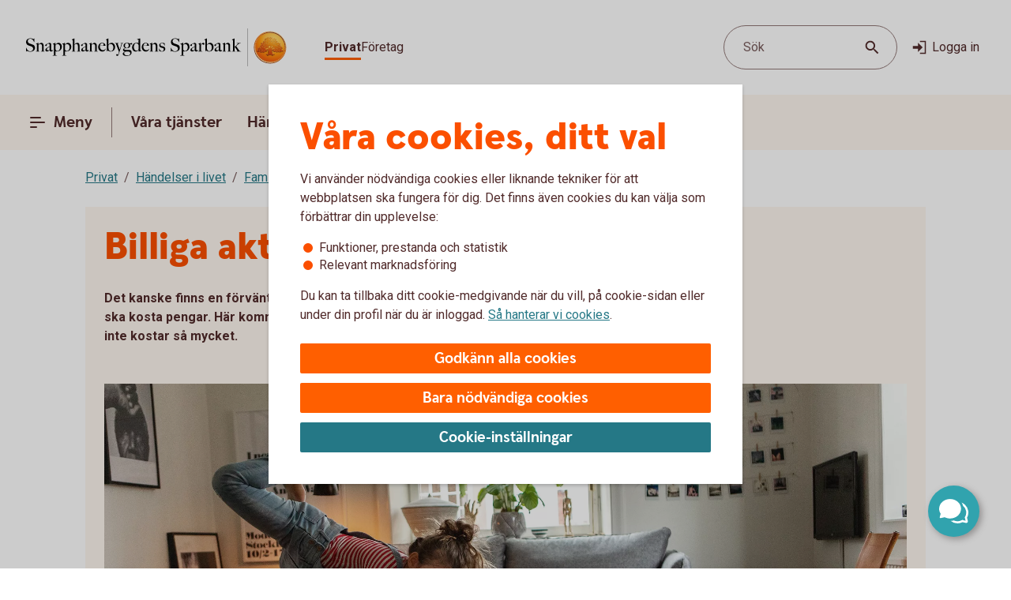

--- FILE ---
content_type: text/css;charset=utf-8
request_url: https://www.snapphanebygdenssparbank.se/etc.clientlibs/wcms/components/atoms/icons/breadcrumb.lc-4684e7326308394eca49cf80e3de2a86-lc.min.css
body_size: -453
content:
icon-breadcrumb{-webkit-border-radius:24px;-moz-border-radius:24px;border-radius:24px}
icon-breadcrumb svg{height:24px;width:33px}
icon-breadcrumb:hover{cursor:pointer;background:var(--overlay-regularLow)}
icon-breadcrumb:active{background:var(--overlay-regularHigh)}
icon-breadcrumb:focus-visible{outline:2px solid var(--line-tabFocus);outline-offset:2px}

--- FILE ---
content_type: text/css
request_url: https://www.snapphanebygdenssparbank.se/etc.clientlibs/wcms/clientlibs/external/virtual-assistant/resources/assets/styles/va-shared-styles.css?v3
body_size: 10173
content:
.va-chatbox-root {
  --ui-color-alert-red: #c5131c;
  --ui-color-alert-red-tint: #f9ded3;
  --ui-color-alert-green: #51971b;
  --ui-color-alert-green-tint: #f2f7eb;
  --ui-color-alert-yellow: #f9ce22;
  --ui-color-alert-yellow-tint: #fff3d5;
  --ui-color-alert-blue: #4572c0;
  --ui-color-alert-blue-tint: #e8eff9;
  --ui-font-family-subtitlemedium: RobotoMedium, Helvetica, Arial, sans-serif;
  --ui-font-family-subtitlebold: RobotoBold, Helvetica, Arial, sans-serif;
  --ui-font-family-headlinebold: Swedbank Headline, Helvetica, Arial, sans-serif;
  --ui-font-family-headlineblack: Swedbank Headline, Helvetica, Arial, sans-serif;
  --ui-font-family-body: RobotoRegular, Helvetica, Arial, sans-serif;
  --ui-font-display-large-size: var(--ui-56px);
  --ui-font-display-large-line-height: var(--ui-64px);
  --ui-font-display-large-weight: var(--ui-font-weight-regular);
  --ui-font-display-large: var(--ui-font-display-large-weight) var(--ui-font-display-large-size) /
    var(--ui-font-display-large-line-height) var(--ui-font-family-headlineblack);
  --ui-font-display-medium-size: var(--ui-48px);
  --ui-font-display-medium-line-height: var(--ui-56px);
  --ui-font-display-medium-weight: var(--ui-font-weight-regular);
  --ui-font-display-medium: var(--ui-font-display-medium-weight) var(--ui-font-display-medium-size) /
    var(--ui-font-display-medium-line-height) var(--ui-font-family-headlineblack);
  --ui-font-display-small-size: var(--ui-40px);
  --ui-font-display-small-line-height: var(--ui-48px);
  --ui-font-display-small-weight: var(--ui-font-weight-regular);
  --ui-font-display-small: var(--ui-font-display-small-weight) var(--ui-font-display-small-size) /
    var(--ui-font-display-small-line-height) var(--ui-font-family-headlineblack);
  --ui-font-headline-large-size: var(--ui-32px);
  --ui-font-headline-large-line-height: var(--ui-40px);
  --ui-font-headline-large-weight: var(--ui-font-weight-regular);
  --ui-font-headline-large: var(--ui-font-headline-large-weight) var(--ui-font-headline-large-size) /
    var(--ui-font-headline-large-line-height) var(--ui-font-family-headlineblack);
  --ui-font-headline-medium-size: var(--ui-24px);
  --ui-font-headline-medium-line-height: var(--ui-32px);
  --ui-font-headline-medium-weight: var(--ui-font-weight-regular);
  --ui-font-headline-medium: var(--ui-font-headline-medium-weight) var(--ui-font-headline-medium-size) /
    var(--ui-font-headline-medium-line-height) var(--ui-font-family-headlineblack);
  --ui-font-headline-small-size: var(--ui-20px);
  --ui-font-headline-small-line-height: var(--ui-28px);
  --ui-font-headline-small-weight: var(--ui-font-weight-regular);
  --ui-font-headline-small: var(--ui-font-headline-small-weight) var(--ui-font-headline-small-size) /
    var(--ui-font-headline-small-line-height) var(--ui-font-family-headlineblack);
  --ui-font-title-large-size: var(--ui-24px);
  --ui-font-title-large-line-height: var(--ui-32px);
  --ui-font-title-large-weight: var(--ui-font-weight-regular);
  --ui-font-title-large: var(--ui-font-title-large-weight) var(--ui-font-title-large-size) /
    var(--ui-font-title-large-line-height) var(--ui-font-family-headlinebold);
  --ui-font-title-medium-size: var(--ui-20px);
  --ui-font-title-medium-line-height: var(--ui-28px);
  --ui-font-title-medium-weight: var(--ui-font-weight-regular);
  --ui-font-title-medium: var(--ui-font-title-medium-weight) var(--ui-font-title-medium-size) /
    var(--ui-font-title-medium-line-height) var(--ui-font-family-headlinebold);
  --ui-font-body-large-size: var(--ui-16px);
  --ui-font-body-large-line-height: var(--ui-24px);
  --ui-font-body-large-weight: var(--ui-font-weight-regular);
  --ui-font-body-large: normal var(--ui-font-body-large-size) / var(--ui-font-body-large-line-height)
  var(--ui-font-family-body);
  --ui-font-body-medium-size: var(--ui-14px);
  --ui-font-body-medium-line-height: var(--ui-22px);
  --ui-font-body-medium-weight: var(--ui-font-weight-regular);
  --ui-font-body-medium: var(--ui-font-body-medium-weight) var(--ui-font-body-medium-size) /
    var(--ui-font-body-medium-line-height) var(--ui-font-family-body);
  --ui-font-body-medium-regular: var(--ui-font-weight-regular) var(--ui-font-body-medium-size) /
    var(--ui-font-body-medium-line-height) var(--ui-font-family-body);
  --ui-font-body-small-size: var(--ui-12px);
  --ui-font-body-small-line-height: var(--ui-16px);
  --ui-font-body-small-weight: 400;
  --ui-font-body-small: normal var(--ui-font-body-small-size) / var(--ui-font-body-small-line-height)
  var(--ui-font-family-body);
  --ui-font-label-large-size: var(--ui-16px);
  --ui-font-label-large-line-height: var(--ui-24px);
  --ui-font-label-large-weight: var(--ui-font-weight-semi-regular);
  --ui-font-label-large: var(--ui-font-label-large-weight) var(--ui-font-label-large-size) /
    var(--ui-font-label-large-line-height) var(--ui-font-family-subtitlemedium);
  --ui-font-label-medium-size: var(--ui-14px);
  --ui-font-label-medium-line-height: var(--ui-22px);
  --ui-font-label-medium-weight: var(--ui-font-weight-semi-regular);
  --ui-font-label-medium: var(--ui-font-label-medium-weight) var(--ui-font-label-medium-size) /
    var(--ui-font-label-medium-line-height) var(--ui-font-family-subtitlemedium);
  --ui-font-label-small-size: var(--ui-12px);
  --ui-font-label-small-line-height: var(--ui-16px);
  --ui-font-label-small-weight: var(--ui-font-weight-semi-regular);
  --ui-font-label-small: var(--ui-font-label-small-weight) var(--ui-font-label-small-size) /
    var(--ui-font-label-small-line-height) var(--ui-font-family-subtitlemedium);
  --ui-font-action-large-size: var(--ui-19px);
  --ui-font-action-large-line-height: var(--ui-24px);
  --ui-font-action-large-weight: var(--ui-font-weight-bold);
  --ui-font-action-large: var(--ui-font-action-large-weight) var(--ui-font-action-large-size) /
    var(--ui-font-action-large-line-height) var(--ui-font-family-headlinebold);
  --ui-font-action-medium-size: var(--ui-16px);
  --ui-font-action-medium-line-height: var(--ui-24px);
  --ui-font-action-medium-weight: var(--ui-font-weight-bold);
  --ui-font-action-medium: var(--ui-font-action-medium-weight) var(--ui-font-action-medium-size) /
    var(--ui-font-action-medium-line-height) var(--ui-font-family-headlinebold);
  --ui-font-weight-regular: 400;
  --ui-font-weight-semi-regular: 500;
  --ui-font-weight-semi-bold: 600;
  --ui-font-weight-bold: 700;
  --ui-transition-time: 0.25s;
  --ui-transition-function: ease-out;
  --ui-color-hover: var(--ui-color-peach);
  --ui-focus-color: var(--ui-color-blue);
  --ui-focus-width: var(--ui-2px);
  --ui-focus-style: solid;
  --ui-focus-ring: var(--ui-focus-width) var(--ui-focus-style) var(--ui-color-stroke-focus);
  --ui-focus-offset: var(--ui-2px);
  --ui-focus-offset-negative: calc(var(--ui-focus-width) * -1);
  --ui-color-tap: rgba(254, 236, 190, 0.5);
  --ui-brandingbar-height: var(--ui-3px);
  --ui-header-topbar-mobile-height: var(--ui-36px);
  --ui-header-toolbar-height: var(--ui-50px);
  --ui-header-height: var(--ui-56px);
  --ui-nav-top: calc(var(--ui-header-height) + var(--ui-brandingbar-height) + var(--ui-header-height));
  --ui-modal-overlay: var(--ui-color-bark-50t);
  --ui-border-radius: var(--ui-3px);
  --ui-popover-filter-shadow: drop-shadow(0 0 var(--ui-4px) rgba(0, 0, 0, 0.19));
  --ui-popover-redesign-filter-shadow: drop-shadow(0 0 var(--ui-2px) rgba(0, 0, 0, 0.12));
  --ui-popover-filter-shadow-top: drop-shadow(0 calc(var(--ui-3px) * -1) var(--ui-4px) rgba(0, 0, 0, 0.145));
  --ui-popover-filter-shadow-bottom: drop-shadow(0 var(--ui-4px) var(--ui-3px) rgba(0, 0, 0, 0.19));
  --ui-popover-box-shadow: 0 var(--ui-2px) var(--ui-20px) rgba(0, 0, 0, 0.25);
  --ui-shadow-down: 0 var(--ui-2px) var(--ui-12px) 0 var(--ui-color-redesign-bark-transparent-08),
  0 0 var(--ui-1px) 0 var(--ui-color-redesign-bark-transparent-16);
  --ui-shadow-up: 0 calc(var(--ui-2px) * -1) var(--ui-12px) 0 var(--ui-color-redesign-bark-transparent-08),
  0 0 var(--ui-1px) 0 var(--ui-color-redesign-bark-transparent-16);
  --ui-padding-xsmall: var(--ui-increment-50);
  --ui-padding-small: var(--ui-increment-100);
  --ui-padding-medium: var(--ui-increment-150);
  --ui-padding-large: var(--ui-increment-200);
  --ui-padding-xlarge: var(--ui-increment-300);
  --ui-padding-xxlarge: var(--ui-increment-500);
  --ui-spacing-xsmall: var(--ui-increment-25);
  --ui-spacing-small: var(--ui-increment-100);
  --ui-spacing-medium: var(--ui-increment-150);
  --ui-spacing-large: var(--ui-increment-200);
  --ui-spacing-xlarge: var(--ui-increment-300);
  --ui-spacing-xxlarge: var(--ui-increment-400);
  --ui-radius-xsmall: var(--ui-increment-50);
  --ui-radius-small: var(--ui-increment-100);
  --ui-radius-medium: var(--ui-increment-150);
  --ui-radius-large: var(--ui-increment-200);
  --ui-radius-xlarge: var(--ui-increment-300);
  --ui-radius-xxlarge: var(--ui-increment-400);
  --ui-radius-full: calc(var(--ui-grid-base-point) * 125);
  --ui-header-layer-index: 4;
  --ui-content-height: 100%;
  --ui-viewport-top: 0;
  --ui-viewport-top-offset: 0;
  --ui-content-bottom: 0;
  --ui-color-input-border: #bcd8db;
  --ui-color-input-subborder: #c4e6e1;
  --ui-color-input: #f1faf6;
  --ui-1px:0.0625rem;
  --ui-2px:0.125rem;
  --ui-3px:0.1875rem;
  --ui-4px:0.25rem;
  --ui-5px:0.3125rem;
  --ui-6px:0.375rem;
  --ui-7px:0.4375rem;
  --ui-8px:0.5rem;
  --ui-9px:0.5625rem;
  --ui-10px:0.625rem;
  --ui-11px:0.6875rem;
  --ui-12px:0.75rem;
  --ui-13px:0.8125rem;
  --ui-14px:0.875rem;
  --ui-15px:0.9375rem;
  --ui-16px:1rem;
  --ui-17px:1.0625rem;
  --ui-18px:1.125rem;
  --ui-19px:1.187rem;
  --ui-20px:1.25rem;
  --ui-21px:1.312rem;
  --ui-22px:1.375rem;
  --ui-23px:1.4375rem;
  --ui-24px:1.5rem;
  --ui-25px:1.5625rem;
  --ui-26px:1.625rem;
  --ui-27px:1.6875rem;
  --ui-28px:1.75rem;
  --ui-29px:1.8125rem;
  --ui-30px:1.875rem;
  --ui-31px:1.9375rem;
  --ui-32px:2rem;
  --ui-33px:2.0625rem;
  --ui-34px:2.125rem;
  --ui-35px:2.1875rem;
  --ui-36px:2.25rem;
  --ui-37px:2.3125rem;
  --ui-38px:2.375rem;
  --ui-39px:2.4375rem;
  --ui-40px:2.5rem;
  --ui-41px:2.5625rem;
  --ui-42px:2.625rem;
  --ui-43px:2.6875rem;
  --ui-44px:2.75rem;
  --ui-45px:2.8125rem;
  --ui-46px:2.875rem;
  --ui-47px:2.9375rem;
  --ui-48px:3rem;
  --ui-49px:3.0625rem;
  --ui-50px:3.125rem;
  --ui-51px:3.1875rem;
  --ui-52px:3.25rem;
  --ui-53px:3.3125rem;
  --ui-54px:3.375rem;
  --ui-55px:3.4375rem;
  --ui-56px:3.5rem;
  --ui-57px:3.5625rem;
  --ui-58px:3.625rem;
  --ui-59px:3.6875rem;
  --ui-60px:3.75rem;
  --ui-64px:4rem;
  --ui-75px:4.6875rem;
  --ui-98px:6.125rem;
  --ui-120px:7.5rem;
  --ui-227px:14.1875rem;
  --ui-250px:15.625rem;
  --ui-300px:18.75rem;
  --ui-364px:22.75rem;
  --ui-400px:25rem;
  --ui-600px:37.5rem;
  --ui-735px:45.9375rem;
  --ui-738px:46.125rem;
  --ui-grid-base-point: 8px;
  --ui-increment-25: calc(var(--ui-grid-base-point) * 0.25);
  --ui-increment-50: calc(var(--ui-grid-base-point) * 0.5);
  --ui-increment-100: var(--ui-grid-base-point);
  --ui-increment-125: calc(var(--ui-grid-base-point) * 1.25);
  --ui-increment-150: calc(var(--ui-grid-base-point) * 1.5);
  --ui-increment-200: calc(var(--ui-grid-base-point) * 2);
  --ui-increment-300: calc(var(--ui-grid-base-point) * 3);
  --ui-increment-400: calc(var(--ui-grid-base-point) * 4);
  --ui-increment-500: calc(var(--ui-grid-base-point) * 5);
  --ui-increment-600: calc(var(--ui-grid-base-point) * 6);
  --ui-increment-700: calc(var(--ui-grid-base-point) * 7);
  --ui-increment-800: calc(var(--ui-grid-base-point) * 8);
  --ui-increment-900: calc(var(--ui-grid-base-point) * 9);
  --ui-increment-1000: calc(var(--ui-grid-base-point) * 10);
  --ui-increment-1100: calc(var(--ui-grid-base-point) * 11);
  --ui-increment-1200: calc(var(--ui-grid-base-point) * 12);
}
.va-chatbox-root {
  --ui-color-redesign-orange-text: #fb4f00;
  --ui-color-redesign-orange: #ff5f00;
  --ui-color-redesign-tangerine: #ff9100;
  --ui-color-redesign-pineapple: #fdc92a;
  --ui-color-redesign-peach: #fff1cd;
  --ui-color-redesign-apricot: #fdf6ee;
  --ui-color-redesign-tulip: #990066;
  --ui-color-redesign-lilac: #c5569a;
  --ui-color-redesign-lavender: #d28ac5;
  --ui-color-redesign-iris: #f8dbf5;
  --ui-color-redesign-rose: #ffecff;
  --ui-color-redesign-thistle: #fbf3f7;
  --ui-color-redesign-teal: #257886;
  --ui-color-redesign-turquoise: #31a3ae;
  --ui-color-redesign-seafoam: #8acdc3;
  --ui-color-redesign-sky: #dbf8ed;
  --ui-color-redesign-aqua: #bbead9;
  --ui-color-redesign-mist: #ecf9f3;
  --ui-color-redesign-bark: #512b2b;
  --ui-color-redesign-blue: #5b8ad6;
  --ui-color-redesign-white: #ffffff;
  --ui-color-redesign-black-transparent-80: rgba(0, 0, 0, 0.8);
  --ui-color-redesign-black-transparent-56: rgba(0, 0, 0, 0.56);
  --ui-color-redesign-alert-red: #c5131c;
  --ui-color-redesign-alert-red-tint: #f9ded3;
  --ui-color-redesign-alert-green: #51971b;
  --ui-color-redesign-alert-green-tint: #f2f7eb;
  --ui-color-redesign-alert-yellow: #fdc92a;
  --ui-color-redesign-alert-yellow-tint: #fff1cd;
  --ui-color-redesign-alert-blue: #4572c0;
  --ui-color-redesign-alert-blue-tint: #e8eff9;
  --ui-color-redesign-bark-70: var(--ui-color-redesign-bark);
  --ui-color-redesign-bark-60: #715151;
  --ui-color-redesign-bark-50: #917877;
  --ui-color-redesign-bark-40: #b19f9e;
  --ui-color-redesign-bark-30: #d1c6c4;
  --ui-color-redesign-bark-20: #e5dcd7;
  --ui-color-redesign-bark-10: #f2edeb;
  --ui-color-redesign-bark-05: #f9f8f6;
  --ui-color-redesign-bark-transparent-56: rgba(81, 43, 43, 0.56);
  --ui-color-redesign-bark-transparent-24: rgba(81, 43, 43, 0.24);
  --ui-color-redesign-bark-transparent-16: rgba(81, 43, 43, 0.16);
  --ui-color-redesign-bark-transparent-08: rgba(81, 43, 43, 0.08);
  --ui-color-redesign-bark-transparent-04: rgba(81, 43, 43, 0.04);
  --ui-color-redesign-alert-subtint-red: #e2898d;
  --ui-color-redesign-alert-subtint-yellow: #fadc64;
  --ui-color-redesign-alert-subtint-green: #a8cb8d;
  --ui-color-redesign-alert-subtint-blue: #95afdd;
  --ui-color-icon-on-light: var(--ui-color-redesign-bark-70);
  --ui-color-icon-on-dark: var(--ui-color-redesign-white);
  --ui-color-icon-primary-on-light-high: var(--ui-color-redesign-orange-text);
  --ui-color-icon-primary-on-light-medium: var(--ui-color-redesign-orange);
  --ui-color-icon-secondary-on-light-high: var(--ui-color-redesign-teal);
  --ui-color-icon-secondary-on-light-medium: var(--ui-color-redesign-turquoise);
  --ui-color-icon-tertiary-on-light-high: var(--ui-color-redesign-tulip);
  --ui-color-icon-tertiary-on-light-medium: var(--ui-color-redesign-lilac);
  --ui-color-icon-activated: var(--ui-color-redesign-pineapple);
  --ui-color-icon-error: var(--ui-color-redesign-alert-red);
  --ui-color-icon-warning: var(--ui-color-redesign-alert-yellow);
  --ui-color-icon-success: var(--ui-color-redesign-alert-green);
  --ui-color-icon-information: var(--ui-color-redesign-alert-blue);
  --ui-color-surface-dark: var(--ui-color-redesign-bark-70);
  --ui-color-surface-light: var(--ui-color-redesign-white);
  --ui-color-surface-primary-dark-high: var(--ui-color-redesign-orange-text);
  --ui-color-surface-primary-dark-medium: var(--ui-color-redesign-orange);
  --ui-color-surface-primary-dark-low: var(--ui-color-redesign-tangerine);
  --ui-color-surface-primary-light-high: var(--ui-color-redesign-pineapple);
  --ui-color-surface-primary-light-medium: var(--ui-color-redesign-peach);
  --ui-color-surface-primary-light-low: var(--ui-color-redesign-apricot);
  --ui-color-surface-secondary-dark-high: var(--ui-color-redesign-teal);
  --ui-color-surface-secondary-dark-medium: var(--ui-color-redesign-turquoise);
  --ui-color-surface-secondary-dark-low: var(--ui-color-redesign-seafoam);
  --ui-color-surface-secondary-light-high: var(--ui-color-redesign-sky);
  --ui-color-surface-secondary-light-medium: var(--ui-color-redesign-aqua);
  --ui-color-surface-secondary-light-low: var(--ui-color-redesign-mist);
  --ui-color-surface-tertiary-dark-high: var(--ui-color-redesign-tulip);
  --ui-color-surface-tertiary-dark-medium: var(--ui-color-redesign-lilac);
  --ui-color-surface-tertiary-dark-low: var(--ui-color-redesign-lavender);
  --ui-color-surface-tertiary-light-high: var(--ui-color-redesign-iris);
  --ui-color-surface-tertiary-light-medium: var(--ui-color-redesign-rose);
  --ui-color-surface-tertiary-light-low: var(--ui-color-redesign-thistle);
  --ui-color-surface-error: var(--ui-color-redesign-alert-red-tint);
  --ui-color-surface-warning: var(--ui-color-redesign-alert-yellow-tint);
  --ui-color-surface-success: var(--ui-color-redesign-alert-green-tint);
  --ui-color-surface-information: var(--ui-color-redesign-alert-blue-tint);
  --ui-color-surface-urgent: var(--ui-color-redesign-alert-red);
  --ui-color-surface-backdrop: var(--ui-color-redesign-bark-transparent-56);
  --ui-color-surface-mod-hover-on-dark: var(--ui-color-redesign-bark-transparent-08);
  --ui-color-surface-mod-hover-on-light: var(--ui-color-redesign-bark-transparent-04);
  --ui-color-surface-mod-disabled: var(--ui-color-redesign-black-transparent-56);
  --ui-color-stroke-on-light: var(--ui-color-redesign-bark-transparent-16);
  --ui-color-stroke-on-dark: var(--ui-color-redesign-bark-transparent-24);
  --ui-color-stroke-interactive: var(--ui-color-redesign-teal);
  --ui-color-stroke-activated: var(--ui-color-redesign-pineapple);
  --ui-color-stroke-focus: var(--ui-color-redesign-blue);
  --ui-color-stroke-error: var(--ui-color-redesign-alert-subtint-red);
  --ui-color-stroke-warning: var(--ui-color-redesign-alert-subtint-yellow);
  --ui-color-stroke-success: var(--ui-color-redesign-alert-subtint-green);
  --ui-color-stroke-information: var(--ui-color-redesign-alert-subtint-blue);
  --ui-color-text-primary-on-light: var(--ui-color-redesign-bark-70);
  --ui-color-text-secondary-on-light: var(--ui-color-redesign-bark-60);
  --ui-color-text-primary-on-dark: var(--ui-color-redesign-white);
  --ui-color-text-secondary-on-dark: var(--ui-color-redesign-black-transparent-80);
  --ui-color-text-interactive: var(--ui-color-redesign-teal);
  --ui-color-text-display: var(--ui-color-redesign-orange-text);
  --ui-color-text-highlight: var(--ui-color-redesign-tulip);
  --ui-color-text-error: var(--ui-color-redesign-alert-red);
  --ui-color-text-success: var(--ui-color-redesign-alert-green);
  --ui-color-pfm-car: var(--ui-color-redesign-teal);
  --ui-color-pfm-children: var(--ui-color-redesign-lilac);
  --ui-color-pfm-education: var(--ui-color-redesign-tulip);
  --ui-color-pfm-excluded: var(--ui-color-redesign-bark-40);
  --ui-color-pfm-fees: var(--ui-color-redesign-seafoam);
  --ui-color-pfm-food: var(--ui-color-redesign-tangerine);
  --ui-color-pfm-health: #f87a78;
  --ui-color-pfm-home: var(--ui-color-redesign-pineapple);
  --ui-color-pfm-income: #51971b;
  --ui-color-pfm-insurance: var(--ui-color-redesign-turquoise);
  --ui-color-pfm-investments: #97ce5b;
  --ui-color-pfm-leisure: var(--ui-color-redesign-orange);
  --ui-color-pfm-no-expenses: var(--ui-color-redesign-bark-30);
  --ui-color-pfm-other: #999999;
  --ui-color-pfm-pfm: #ee7023;
  --ui-color-pfm-services: #fea4a2;
  --ui-color-pfm-unknown: #d4b8a3;
  --ui-color-pfm-vacation: var(--ui-color-redesign-lavender);
  --ui-color-chart-0: var(--ui-color-redesign-orange);
  --ui-color-chart-1: var(--ui-color-redesign-pineapple);
  --ui-color-chart-2: var(--ui-color-redesign-turquoise);
  --ui-color-chart-3: var(--ui-color-redesign-lilac);
  --ui-color-chart-4: var(--ui-color-redesign-blue);
  --ui-color-chart-5: var(--ui-color-redesign-teal);
  --ui-color-chart-6: var(--ui-color-redesign-tulip);
  --ui-color-chart-7: var(--ui-color-redesign-alert-subtint-red);
  --ui-color-chart-8: var(--ui-color-redesign-seafoam);
  --ui-color-chart-9: var(--ui-color-redesign-lavender);
  --ui-color-chart-10: var(--ui-color-redesign-orange-text);
  --ui-color-chart-11: var(--ui-color-redesign-alert-subtint-blue);
  --ui-color-chart-12: var(--ui-color-redesign-bark-30);
  --ui-color-chart-13: var(--ui-color-redesign-alert-subtint-yellow);
  --ui-color-chart-14: var(--ui-color-redesign-bark-60);
  --ui-color-chart-15: var(--ui-color-redesign-bark-40);
  --ui-color-chart-16: var(--ui-color-redesign-alert-green);
  --ui-color-alert-red: #c5131c;
  --ui-color-alert-red-tint: #f9ded3;
  --ui-color-alert-green: #51971b;
  --ui-color-alert-green-tint: #f2f7eb;
  --ui-color-alert-yellow: #f9ce22;
  --ui-color-alert-yellow-tint: #fff3d5;
  --ui-color-alert-blue: #4572c0;
  --ui-color-alert-blue-tint: #e8eff9;
  --ui-font-family-subtitlemedium: RobotoMedium, Helvetica, Arial, sans-serif;
  --ui-font-family-subtitlebold: RobotoBold, Helvetica, Arial, sans-serif;
  --ui-font-family-headlinebold: Swedbank Headline, Helvetica, Arial, sans-serif;
  --ui-font-family-headlineblack: Swedbank Headline, Helvetica, Arial, sans-serif;
  --ui-font-family-body: RobotoRegular, Roboto, Helvetica, Arial, sans-serif;
  --ui-font-family-headline: Swedbank Headline, Helvetica, Arial, sans-serif;
  --ui-font-family-headline-bold: Swedbank Headline, Helvetica, Arial, sans-serif;
  --ui-font-display-large-size: var(--ui-56px);
  --ui-font-display-large-line-height: var(--ui-64px);
  --ui-font-display-large-weight: var(--ui-font-weight-regular);
  --ui-font-display-large: var(--ui-font-display-large-weight) var(--ui-font-display-large-size) /
    var(--ui-font-display-large-line-height) var(--ui-font-family-headlineblack);
  --ui-font-display-medium-size: var(--ui-48px);
  --ui-font-display-medium-line-height: var(--ui-56px);
  --ui-font-display-medium-weight: var(--ui-font-weight-regular);
  --ui-font-display-medium: var(--ui-font-display-medium-weight) var(--ui-font-display-medium-size) /
    var(--ui-font-display-medium-line-height) var(--ui-font-family-headlineblack);
  --ui-font-display-small-size: var(--ui-40px);
  --ui-font-display-small-line-height: var(--ui-48px);
  --ui-font-display-small-weight: var(--ui-font-weight-regular);
  --ui-font-display-small: var(--ui-font-display-small-weight) var(--ui-font-display-small-size) /
    var(--ui-font-display-small-line-height) var(--ui-font-family-headlineblack);
  --ui-font-headline-large-size: var(--ui-32px);
  --ui-font-headline-large-line-height: var(--ui-40px);
  --ui-font-headline-large-weight: var(--ui-font-weight-regular);
  --ui-font-headline-large: var(--ui-font-headline-large-weight) var(--ui-font-headline-large-size) /
    var(--ui-font-headline-large-line-height) var(--ui-font-family-headlineblack);
  --ui-font-headline-medium-size: var(--ui-24px);
  --ui-font-headline-medium-line-height: var(--ui-32px);
  --ui-font-headline-medium-weight: var(--ui-font-weight-regular);
  --ui-font-headline-medium: var(--ui-font-headline-medium-weight) var(--ui-font-headline-medium-size) /
    var(--ui-font-headline-medium-line-height) var(--ui-font-family-headlineblack);
  --ui-font-headline-small-size: var(--ui-20px);
  --ui-font-headline-small-line-height: var(--ui-28px);
  --ui-font-headline-small-weight: var(--ui-font-weight-regular);
  --ui-font-headline-small: var(--ui-font-headline-small-weight) var(--ui-font-headline-small-size) /
    var(--ui-font-headline-small-line-height) var(--ui-font-family-headlineblack);
  --ui-font-title-large-size: var(--ui-24px);
  --ui-font-title-large-line-height: var(--ui-32px);
  --ui-font-title-large-weight: var(--ui-font-weight-regular);
  --ui-font-title-large: var(--ui-font-title-large-weight) var(--ui-font-title-large-size) /
    var(--ui-font-title-large-line-height) var(--ui-font-family-headlinebold);
  --ui-font-title-medium-size: var(--ui-20px);
  --ui-font-title-medium-line-height: var(--ui-28px);
  --ui-font-title-medium-weight: var(--ui-font-weight-regular);
  --ui-font-title-medium: var(--ui-font-title-medium-weight) var(--ui-font-title-medium-size) /
    var(--ui-font-title-medium-line-height) var(--ui-font-family-headlinebold);
  --ui-font-body-large-size: var(--ui-16px);
  --ui-font-body-large-line-height: var(--ui-24px);
  --ui-font-body-large-weight: var(--ui-font-weight-regular);
  --ui-font-body-large: normal var(--ui-font-body-large-size) / var(--ui-font-body-large-line-height)
  var(--ui-font-family-body);
  --ui-font-body-medium-size: var(--ui-14px);
  --ui-font-body-medium-line-height: var(--ui-22px);
  --ui-font-body-medium-weight: var(--ui-font-weight-regular);
  --ui-font-body-medium: var(--ui-font-body-medium-weight) var(--ui-font-body-medium-size) /
    var(--ui-font-body-medium-line-height) var(--ui-font-family-body);
  --ui-font-body-small-size: var(--ui-12px);
  --ui-font-body-small-line-height: var(--ui-16px);
  --ui-font-body-small-weight: 400;
  --ui-font-body-small: normal var(--ui-font-body-small-size) / var(--ui-font-body-small-line-height)
  var(--ui-font-family-body);
  --ui-font-label-large-size: var(--ui-16px);
  --ui-font-label-large-line-height: var(--ui-24px);
  --ui-font-label-large-weight: var(--ui-font-weight-semi-regular);
  --ui-font-label-large: var(--ui-font-label-large-weight) var(--ui-font-label-large-size) /
    var(--ui-font-label-large-line-height) var(--ui-font-family-subtitlemedium);
  --ui-font-label-medium-size: var(--ui-14px);
  --ui-font-label-medium-line-height: var(--ui-22px);
  --ui-font-label-medium-weight: var(--ui-font-weight-semi-regular);
  --ui-font-label-medium: var(--ui-font-label-medium-weight) var(--ui-font-label-medium-size) /
    var(--ui-font-label-medium-line-height) var(--ui-font-family-subtitlemedium);
  --ui-font-label-small-size: var(--ui-12px);
  --ui-font-label-small-line-height: var(--ui-16px);
  --ui-font-label-small-weight: var(--ui-font-weight-semi-regular);
  --ui-font-label-small: var(--ui-font-label-small-weight) var(--ui-font-label-small-size) /
    var(--ui-font-label-small-line-height) var(--ui-font-family-subtitlemedium);
  --ui-font-action-large-size: var(--ui-19px);
  --ui-font-action-large-line-height: var(--ui-24px);
  --ui-font-action-large-weight: var(--ui-font-weight-bold);
  --ui-font-action-large: var(--ui-font-action-large-weight) var(--ui-font-action-large-size) /
    var(--ui-font-action-large-line-height) var(--ui-font-family-headlinebold);
  --ui-font-action-medium-size: var(--ui-16px);
  --ui-font-action-medium-line-height: var(--ui-24px);
  --ui-font-action-medium-weight: var(--ui-font-weight-bold);
  --ui-font-action-medium: var(--ui-font-action-medium-weight) var(--ui-font-action-medium-size) /
    var(--ui-font-action-medium-line-height) var(--ui-font-family-headlinebold);
  --ui-font-weight-regular: 400;
  --ui-font-weight-semi-regular: 500;
  --ui-font-weight-semi-bold: 600;
  --ui-font-weight-bold: 700;
  --ui-transition-time: 0.25s;
  --ui-transition-function: ease-out;
  --ui-color-hover: var(--ui-color-peach);
  --ui-focus-color: var(--ui-color-blue);
  --ui-focus-width: var(--ui-2px);
  --ui-focus-style: solid;
  --ui-focus-ring: var(--ui-focus-width) var(--ui-focus-style) var(--ui-color-stroke-focus);
  --ui-focus-offset: var(--ui-2px);
  --ui-focus-offset-negative: calc(var(--ui-focus-width) * -1);
  --ui-color-tap: rgba(254, 236, 190, 0.5);
  --ui-brandingbar-height: var(--ui-3px);
  --ui-header-topbar-mobile-height: var(--ui-36px);
  --ui-header-toolbar-height: var(--ui-50px);
  --ui-header-height: var(--ui-56px);
  --ui-nav-top: calc(var(--ui-header-height) + var(--ui-brandingbar-height) + var(--ui-header-height));
  --ui-modal-overlay: var(--ui-color-bark-50t);
  --ui-border-radius: var(--ui-3px);
  --ui-popover-filter-shadow: drop-shadow(0 0 var(--ui-4px) rgba(0, 0, 0, 0.19));
  --ui-popover-redesign-filter-shadow: drop-shadow(0 0 var(--ui-2px) rgba(0, 0, 0, 0.12));
  --ui-popover-filter-shadow-top: drop-shadow(0 calc(var(--ui-3px) * -1) var(--ui-4px) rgba(0, 0, 0, 0.145));
  --ui-popover-filter-shadow-bottom: drop-shadow(0 var(--ui-4px) var(--ui-3px) rgba(0, 0, 0, 0.19));
  --ui-popover-box-shadow: 0 var(--ui-2px) var(--ui-20px) rgba(0, 0, 0, 0.25);
  --ui-shadow-down: 0 var(--ui-2px) var(--ui-12px) 0 var(--ui-color-redesign-bark-transparent-08),
  0 0 var(--ui-1px) 0 var(--ui-color-redesign-bark-transparent-16);
  --ui-shadow-up: 0 calc(var(--ui-2px) * -1) var(--ui-12px) 0 var(--ui-color-redesign-bark-transparent-08),
  0 0 var(--ui-1px) 0 var(--ui-color-redesign-bark-transparent-16);
  --ui-padding-xsmall: var(--ui-increment-50);
  --ui-padding-small: var(--ui-increment-100);
  --ui-padding-medium: var(--ui-increment-150);
  --ui-padding-large: var(--ui-increment-200);
  --ui-padding-xlarge: var(--ui-increment-300);
  --ui-padding-xxlarge: var(--ui-increment-500);
  --ui-spacing-xsmall: var(--ui-increment-25);
  --ui-spacing-small: var(--ui-increment-100);
  --ui-spacing-medium: var(--ui-increment-150);
  --ui-spacing-large: var(--ui-increment-200);
  --ui-spacing-xlarge: var(--ui-increment-300);
  --ui-spacing-xxlarge: var(--ui-increment-400);
  --ui-radius-xsmall: var(--ui-increment-50);
  --ui-radius-small: var(--ui-increment-100);
  --ui-radius-medium: var(--ui-increment-150);
  --ui-radius-large: var(--ui-increment-200);
  --ui-radius-xlarge: var(--ui-increment-300);
  --ui-radius-xxlarge: var(--ui-increment-400);
  --ui-radius-full: calc(var(--ui-grid-base-point) * 125);
  --ui-header-layer-index: 4;
  --ui-content-height: 100%;
  --ui-viewport-top: 0;
  --ui-viewport-top-offset: 0;
  --ui-content-bottom: 0;
  --ui-color-input-border: #bcd8db;
  --ui-color-input-subborder: #c4e6e1;
  --ui-color-input: #f1faf6;

  --ui-increment-25: calc(var(--ui-grid-base-point) * 0.25);
  --ui-increment-50: calc(var(--ui-grid-base-point) * 0.5);
  --ui-increment-100: var(--ui-grid-base-point);
  --ui-increment-125: calc(var(--ui-grid-base-point) * 1.25);
  --ui-increment-150: calc(var(--ui-grid-base-point) * 1.5);
  --ui-increment-200: calc(var(--ui-grid-base-point) * 2);
  --ui-increment-300: calc(var(--ui-grid-base-point) * 3);
  --ui-increment-400: calc(var(--ui-grid-base-point) * 4);
  --ui-increment-500: calc(var(--ui-grid-base-point) * 5);
  --ui-increment-600: calc(var(--ui-grid-base-point) * 6);
  --ui-increment-700: calc(var(--ui-grid-base-point) * 7);
  --ui-increment-800: calc(var(--ui-grid-base-point) * 8);
  --ui-increment-900: calc(var(--ui-grid-base-point) * 9);
  --ui-increment-1000: calc(var(--ui-grid-base-point) * 10);
  --ui-increment-1100: calc(var(--ui-grid-base-point) * 11);
  --ui-increment-1200: calc(var(--ui-grid-base-point) * 12);
}
@media screen and (max-width: 1023.98px) {
  .va-chatbox-root {
    --ui-header-height: var(--ui-55px);
  }
}
@media (prefers-reduced-motion: reduce) {
  .va-chatbox-root {
    --ui-transition-time: 0s;
  }
}
.va-chatbox-root {
  --ui-color-orange: #ff5f00;
  --ui-color-orange-text: #fb4f00;
  --ui-color-tangerine: #ff9100;
  --ui-color-pineapple: #fdc92a;
  --ui-color-peach: #fff1cd;
  --ui-color-apricot: #fdf6ee;
  --ui-color-turquoise: #31a3ae;
  --ui-color-teal: #257886;
  --ui-color-seafoam: #8acdc3;
  --ui-color-aqua: #bbead9;
  --ui-color-sky: #dbf8ed;
  --ui-color-mist: #ecf9f3;
  --ui-color-lilac: #c5569a;
  --ui-color-tulip: #990066;
  --ui-color-lavender: #d28ac5;
  --ui-color-iris: #f8dbf5;
  --ui-color-rose: #ffecff;
  --ui-color-thistle: #fbf3f7;
  --ui-color-bark-rgb: 81, 43, 43;
  --ui-color-blue: #5b8ad6;
  --ui-color-bark-70: #512b2b;
  --ui-color-bark-60: #715151;
  --ui-color-bark-50: #917877;
  --ui-color-bark-50t: rgba(var(--ui-color-bark-rgb), 0.6);
  --ui-color-bark-40: #b19f9e;
  --ui-color-bark-30: #d1c6c4;
  --ui-color-bark-20: #e5dcd7;
  --ui-color-bark-10: #f2edeb;
  --ui-color-bark: var(--ui-color-bark-70);
  --ui-color-mediumbrown: var(--ui-color-bark-60);
  --ui-color-softbrown: var(--ui-color-bark-50);
  --ui-color-lighterbark: var(--ui-color-bark-30);
  --ui-color-lightbrown: var(--ui-color-bark-30);
  --ui-color-darkvanilla: var(--ui-color-bark-30);
  --ui-color-extrasoft-bark: var(--ui-color-bark-20);
  --ui-color-grey: #ebe7e2;
  --ui-color-listgrey: #999;
  --ui-color-lightgrey: #f9f8f6;
  --ui-color-print: #000;
  --ui-color-white: #fff;
  --ui-color-brown: #512b2b;
}
.va-chatbox-root [color='orange'] {
  --ui-attribute-color: var(--ui-color-orange);
}
.va-chatbox-root [color='orange-text'],
.va-chatbox-root [color='orange-wcag'] {
  --ui-attribute-color: var(--ui-color-orange-text);
}
.va-chatbox-root [color='pineapple'],
.va-chatbox-root [color='yellow'] {
  --ui-attribute-color: var(--ui-color-pineapple);
}
.va-chatbox-root [color='info-yellow'] {
  --ui-color-info-yellow: #edc562;
  --ui-attribute-color: var(--ui-color-info-yellow);
}
.va-chatbox-root [color='blue'],
.va-chatbox-root [color='turquoise'] {
  --ui-attribute-color: var(--ui-color-turquoise);
}
.va-chatbox-root [color='teal'],
.va-chatbox-root [color='turquoise-wcag'] {
  --ui-attribute-color: var(--ui-color-teal);
}
.va-chatbox-root [color='seafoam'],
.va-chatbox-root [color='info-turquoise'] {
  --ui-attribute-color: var(--ui-color-seafoam);
}
.va-chatbox-root [color='lilac'] {
  --ui-attribute-color: var(--ui-color-lilac);
}
.va-chatbox-root [color='tulip'],
.va-chatbox-root [color='lilac-wcag'] {
  --ui-attribute-color: var(--ui-color-tulip);
}
.va-chatbox-root [color='lavender'],
.va-chatbox-root [color='info-lilac'] {
  --ui-attribute-color: var(--ui-color-lavender);
}
.va-chatbox-root [color='info-pink'] {
  --ui-color-info-pink: #efb7b6;
  --ui-attribute-color: var(--ui-color-info-pink);
}
.va-chatbox-root [color='info-blue'] {
  --ui-color-info-blue: #90aee2;
  --ui-attribute-color: var(--ui-color-info-blue);
}
.va-chatbox-root [color='bark-70'],
.va-chatbox-root [color='bark'],
.va-chatbox-root [color='brown'] {
  --ui-attribute-color: var(--ui-color-bark-70);
}
.va-chatbox-root [color='bark-60'],
.va-chatbox-root [color='mediumbrown'],
.va-chatbox-root [color='info-mediumbrown'] {
  --ui-attribute-color: var(--ui-color-bark-60);
}
.va-chatbox-root [color='bark-50'],
.va-chatbox-root [color='softbrown'] {
  --ui-attribute-color: var(--ui-color-bark-50);
}
.va-chatbox-root [color='bark-30'],
.va-chatbox-root [color='lighterbark'],
.va-chatbox-root [color='darkvanilla'],
.va-chatbox-root [color='lightgray'],
.va-chatbox-root [color='info-brown'] {
  --ui-attribute-color: var(--ui-color-bark-30);
}
.va-chatbox-root [color='listgrey'],
.va-chatbox-root [color='info-gray'] {
  --ui-attribute-color: var(--ui-color-listgrey);
}
.va-chatbox-root [color='grey'],
.va-chatbox-root [color='gray'] {
  --ui-attribute-color: var(--ui-color-grey);
}
.va-chatbox-root [color='white'] {
  --ui-color-white: #fff;
  --ui-attribute-color: var(--ui-color-white);
}
.va-chatbox-root [color='alert-red'],
.va-chatbox-root [color='red'] {
  --ui-attribute-color: var(--ui-color-alert-red);
}
.va-chatbox-root [color='alert-green'],
.va-chatbox-root [color='info-green'],
.va-chatbox-root [color='alert-success'] {
  --ui-attribute-color: var(--ui-color-alert-green);
}
.va-chatbox-root [color='alert-blue'] {
  --ui-attribute-color: var(--ui-color-alert-blue);
}
.va-chatbox-root [color='alert-yellow'] {
  --ui-attribute-color: var(--ui-color-alert-yellow);
}
.va-chatbox-root [color='tangerine'] {
  --ui-attribute-color: var(--ui-color-tangerine);
}
.va-chatbox-root [color='apricot'] {
  --ui-attribute-color: var(--ui-color-apricot);
}
.va-chatbox-root [color='rose'] {
  --ui-attribute-color: var(--ui-color-rose);
}
.va-chatbox-root [bgcolor='orange'] {
  --ui-attribute-bgcolor: var(--ui-color-orange);
}
.va-chatbox-root [bgcolor='orange-text'],
.va-chatbox-root [bgcolor='orange-wcag'] {
  --ui-attribute-bgcolor: var(--ui-color-orange-text);
}
.va-chatbox-root [bgcolor='pineapple'],
.va-chatbox-root [bgcolor='yellow'] {
  --ui-attribute-bgcolor: var(--ui-color-pineapple);
}
.va-chatbox-root [bgcolor='info-yellow'] {
  --ui-color-info-yellow: #edc562;
  --ui-attribute-bgcolor: var(--ui-color-info-yellow);
}
.va-chatbox-root [bgcolor='blue'],
.va-chatbox-root [bgcolor='turquoise'] {
  --ui-attribute-bgcolor: var(--ui-color-turquoise);
}
.va-chatbox-root [bgcolor='teal'],
.va-chatbox-root [bgcolor='turquoise-wcag'] {
  --ui-attribute-bgcolor: var(--ui-color-teal);
}
.va-chatbox-root [bgcolor='seafoam'],
.va-chatbox-root [bgcolor='info-turquoise'] {
  --ui-attribute-bgcolor: var(--ui-color-seafoam);
}
.va-chatbox-root [bgcolor='lilac'] {
  --ui-attribute-bgcolor: var(--ui-color-lilac);
}
.va-chatbox-root [bgcolor='tulip'],
.va-chatbox-root [bgcolor='lilac-wcag'] {
  --ui-attribute-bgcolor: var(--ui-color-tulip);
}
.va-chatbox-root [bgcolor='lavender'],
.va-chatbox-root [bgcolor='info-lilac'] {
  --ui-attribute-bgcolor: var(--ui-color-lavender);
}
.va-chatbox-root [bgcolor='info-pink'] {
  --ui-color-info-pink: #efb7b6;
  --ui-attribute-bgcolor: var(--ui-color-info-pink);
}
.va-chatbox-root [bgcolor='info-blue'] {
  --ui-color-info-blue: #90aee2;
  --ui-attribute-bgcolor: var(--ui-color-info-blue);
}
.va-chatbox-root [bgcolor='bark-70'],
.va-chatbox-root [bgcolor='bark'],
.va-chatbox-root [bgcolor='brown'] {
  --ui-attribute-bgcolor: var(--ui-color-bark-70);
}
.va-chatbox-root [bgcolor='bark-60'],
.va-chatbox-root [bgcolor='mediumbrown'],
.va-chatbox-root [bgcolor='info-mediumbrown'] {
  --ui-attribute-bgcolor: var(--ui-color-bark-60);
}
.va-chatbox-root [bgcolor='bark-50'],
.va-chatbox-root [bgcolor='softbrown'] {
  --ui-attribute-bgcolor: var(--ui-color-bark-50);
}
.va-chatbox-root [bgcolor='bark-30'],
.va-chatbox-root [bgcolor='lighterbark'],
.va-chatbox-root [bgcolor='darkvanilla'],
.va-chatbox-root [bgcolor='lightgray'],
.va-chatbox-root [bgcolor='info-brown'] {
  --ui-attribute-bgcolor: var(--ui-color-bark-30);
}
.va-chatbox-root [bgcolor='listgrey'],
.va-chatbox-root [bgcolor='info-gray'] {
  --ui-attribute-bgcolor: var(--ui-color-listgrey);
}
.va-chatbox-root [bgcolor='grey'],
.va-chatbox-root [bgcolor='gray'] {
  --ui-attribute-bgcolor: var(--ui-color-grey);
}
.va-chatbox-root [bgcolor='white'] {
  --ui-color-white: #fff;
  --ui-attribute-bgcolor: var(--ui-color-white);
}
.va-chatbox-root [bgcolor='alert-red'],
.va-chatbox-root [bgcolor='red'] {
  --ui-attribute-bgcolor: var(--ui-color-alert-red);
}
.va-chatbox-root [bgcolor='info-green'],
.va-chatbox-root [bgcolor='alert-green'],
.va-chatbox-root [bgcolor='alert-success'] {
  --ui-attribute-bgcolor: var(--ui-color-alert-green);
}
.va-chatbox-root [bgcolor='alert-blue'] {
  --ui-attribute-bgcolor: var(--ui-color-alert-blue);
}
.va-chatbox-root [bgcolor='alert-yellow'] {
  --ui-attribute-bgcolor: var(--ui-color-alert-yellow);
}
.va-chatbox-root [bgcolor='tangerine'] {
  --ui-attribute-bgcolor: var(--ui-color-tangerine);
}
.va-chatbox-root [bgcolor='apricot'] {
  --ui-attribute-bgcolor: var(--ui-color-apricot);
}
.va-chatbox-root [bgcolor='rose'] {
  --ui-attribute-bgcolor: var(--ui-color-rose);
}
/*@font-face {
  font-family: RobotoBold;
  src: url('../../styles/fonts/Roboto-Bold.woff2') format('woff2'),
  url('../../styles/fonts/Roboto-Bold.woff') format('woff');
  font-weight: normal;
  font-style: normal;
}
@font-face {
  font-family: RobotoMedium;
  src: url('../../styles/fonts/Roboto-Medium.woff2') format('woff2'),
  url('../../styles/fonts/Roboto-Medium.woff') format('woff');
  font-weight: normal;
  font-style: normal;
}
@font-face {
  font-family: RobotoRegular;
  src: url('../../styles/fonts/Roboto-Regular.woff2') format('woff2'),
  url('../../styles/fonts/Roboto-Regular.woff') format('woff');
  font-weight: normal;
  font-style: normal;
}
@font-face {
  font-family: SwedbankRegular;
  src: url('../../styles/fonts/SwedbankSans-Regular.woff') format('woff2'),
  url('../../styles/fonts/SwedbankSans-Regular.woff') format('woff');
  font-weight: normal;
  font-style: normal;
  font-display: swap;
}
@font-face {
  font-family: SwedbankMedium;
  src: url('../../styles/fonts/SwedbankSans-Medium.woff') format('woff2'),
  url('../../styles/fonts/SwedbankSans-Medium.woff') format('woff');
  font-weight: normal;
  font-style: normal;
  font-display: swap;
}
@font-face {
  font-family: SwedbankBold;
  src: url('../../styles/fonts/SwedbankSans-Bold.woff') format('woff2'),
  url('../../styles/fonts/SwedbankSans-Bold.woff') format('woff');
  font-weight: normal;
  font-style: normal;
  font-display: swap;
}
@font-face {
  font-family: HeadlineBold;
  src: url('../../styles/fonts/SwedbankHeadline-Bold.woff2') format('woff2'),
  url('../../styles/fonts/SwedbankHeadline-Bold.woff') format('woff');
  font-weight: normal;
  font-style: normal;
  font-display: swap;
}
@font-face {
  font-family: HeadlineBlack;
  src: url('../../styles/fonts/SwedbankHeadline-Black.woff2') format('woff2'),
  url('../../styles/fonts/SwedbankHeadline-Black.woff') format('woff');
  font-weight: normal;
  font-style: normal;
  font-display: swap;
}*/
.va-chatbox-root p {
  margin: 10px 0 0;
}
.va-chatbox-root em,
.va-chatbox-root mark,
.va-chatbox-root .highlight {
  color: var(--ui-color-orange-text);
  font-style: normal;
}
.va-chatbox-root .disclaimer {
  color: var(--ui-color-bark-60);
  font: var(--ui-font-body-medium);
  margin: 10px 0 0;
}
.va-chatbox-root .disclaimer:first-child {
  margin-top: 0;
}
.va-chatbox-root .disclaimer a {
  color: inherit;
  text-decoration: underline;
}
.va-chatbox-root h1 {
  color: var(--ui-color-orange-text);
  font: var(--ui-font-headline-large);
  margin: 0;
}
.va-chatbox-root h2 {
  font: var(--ui-font-headline-medium);
  margin: 20px 0 0;
}
.va-chatbox-root h3 {
  font: var(--ui-font-headline-small);
  margin: 20px 0 0;
}
.va-chatbox-root h4 {
  font: 600 var(--ui-font-body-large-size) / var(--ui-font-body-large-line-height) var(--ui-font-family-body);
  margin: 10px 0 0;
}
.va-chatbox-root h5,
.va-chatbox-root h6 {
  font: 600 var(--ui-font-body-medium-size) / var(--ui-font-body-medium-line-height) var(--ui-font-family-body);
  margin: 10px 0 0;
}
.va-chatbox-root h1:first-child,
.va-chatbox-root h2:first-child,
.va-chatbox-root h3:first-child,
.va-chatbox-root h4:first-child,
.va-chatbox-root h5:first-child,
.va-chatbox-root h6:first-child,
.va-chatbox-root p:first-child {
  margin-top: 0;
}
.va-chatbox-root h4 + p {
  margin: 0;
}
.va-chatbox-root time:not(:first-child) {
  margin-top: 10px;
}
.va-chatbox-root time {
  font-size: var(--ui-13px);
  color: var(--ui-color-bark-60);
}
.va-chatbox-root sub,
.va-chatbox-root sup {
  font-size: 80%;
  line-height: 0;
  position: relative;
  vertical-align: baseline;
}
.va-chatbox-root sup {
  top: calc(var(--ui-8px) * -1);
}
.va-chatbox-root sub {
  bottom: calc(var(--ui-4px) * -1);
}
.va-chatbox-root .units {
  margin-left: 5px;
  color: var(--ui-color-bark-60);
}
.va-chatbox-root .number-xl {
  font-size: var(--ui-20px);
  line-height: var(--ui-28px);
  font-family: var(--ui-font-family-headlineblack);
}
.va-chatbox-root .-font-bold {
  font-weight: normal;
  font-family: var(--ui-font-family-subtitlebold);
}
.va-chatbox-root .-font-italic {
  font-style: italic;
}
.va-chatbox-root .-font-medium {
  font-size: var(--ui-24px);
  line-height: 1;
}
.va-chatbox-root .-font-large {
  font-size: var(--ui-36px);
  line-height: 1;
}
.va-chatbox-root .-font-orange {
  color: var(--ui-color-orange-text);
}
.va-chatbox-root .-font-headline {
  font-family: var(--ui-font-family-headlineblack);
}
.va-chatbox-root .-font-headline-bold {
  font-family: var(--ui-font-family-headlinebold);
}
.va-chatbox-root .-font-trend::after {
  display: inline-block;
  font: normal var(--ui-18px) / 1 var(--ui-font-family-body);
  vertical-align: baseline;
  padding: 0 2px;
}
.va-chatbox-root .-font-trend.-negative::after {
  content: '\2b63';
  color: var(--ui-color-alert-red);
}
.va-chatbox-root .-font-trend.-positive::after {
  content: '\2b61';
  color: var(--ui-color-alert-green);
}
.va-chatbox-root .-secondary {
  color: var(--ui-color-bark-60);
}
.va-chatbox-root {
  color: var(--ui-color-bark-70);
  font: var(--ui-font-body-large);
  -webkit-font-smoothing: antialiased;
  -moz-osx-font-smoothing: grayscale;
  -webkit-tap-highlight-color: var(--ui-color-tap);
}
.va-chatbox-root html.-no-scroll.-preserve-scroll {
  position: fixed;
  overflow-y: scroll;
  width: 100%;
}
.va-chatbox-root html.-no-scroll:not(.-preserve-scroll) body {
  overflow: hidden;
}
.va-chatbox-root hr {
  min-height: var(--ui-1px);
  margin: 10px 0;
  background-color: var(--ui-color-grey);
  border: none;
}
.va-chatbox-root figure {
  margin: 0;
}
.va-chatbox-root .frame {
  background-color: #fff;
  border-radius: var(--ui-border-radius);
  padding: 20px;
  margin: 10px 0 0;
}
.va-chatbox-root .frame:empty {
  display: none;
}
.va-chatbox-root .frame.introduction {
  background-color: transparent;
}
.va-chatbox-root .frame:first-child {
  margin-top: 0;
}
.va-chatbox-root .frame article + article {
  border-top: var(--ui-1px) solid var(--ui-color-grey);
  margin: 20px 0;
}
.va-chatbox-root :is(ul, ol, p, h1, h2, h3, h4, h5, h6) + ui-awards {
  margin: 15px 0 0;
}
@media screen and (max-width: 1023px) {
  .va-chatbox-root .frame {
    padding: 10px;
  }
  .va-chatbox-root :is(ul, ol, p, h1, h2, h3, h4, h5, h6) + ui-awards {
    margin: 10px 0 0;
  }
}
.va-chatbox-root [align][state] {
  text-align: inherit;
}
.va-chatbox-root a {
  align-items: center;
  text-decoration: none;
  color: var(--ui-color-teal);
}
.va-chatbox-root a:hover {
  text-decoration: underline;
}
.va-chatbox-root a.default-link {
  display: inline-block;
  color: var(--ui-color-teal);
}
.va-chatbox-root a.default-link::before {
  content: '';
  display: inline-block;
  width: var(--ui-7px);
  height: var(--ui-12px);
  background-color: var(--ui-color-teal);
  clip-path: polygon(0 0, 100% 50%, 0 100%);
  margin-right: 7px;
}
.va-chatbox-root * + a.-iconed {
  margin-left: 10px;
}
.va-chatbox-root a.-iconed {
  display: inline-flex;
}
.va-chatbox-root a ui-icon[bgcolor=''] {
  background-color: transparent;
  color: inherit;
}
.va-chatbox-root a ui-icon {
  margin-right: 6px;
  color: inherit;
}
.va-chatbox-root a ui-icon::after {
  content: '';
  clear: both;
  display: table;
}
.va-chatbox-root a ui-icon svg {
  fill: inherit;
}
.va-chatbox-root a.-iconed ui-icon svg {
  fill: #fff;
}
.va-chatbox-root a.-iconed ui-icon:not(.-ui-icon-special) {
  background-color: var(--ui-color-turquoise);
  border-radius: 50%;
  padding: 4px;
}
.va-chatbox-root a.-iconed:hover ui-icon:not(.-ui-icon-special) {
  border-radius: 50%;
  background-color: var(--ui-color-pineapple);
}
.va-chatbox-root a.-iconed:hover ui-icon svg {
  fill: var(--ui-color-bark-70);
}
.va-chatbox-root a ui-icon.-ui-icon-special svg,
.va-chatbox-root a:hover ui-icon.-ui-icon-special svg {
  background-color: transparent;
  color: inherit;
  fill: inherit;
}
.va-chatbox-root :is(ul, ol, p, h1, h2, h3, h4, h5, h6) + a.button {
  margin: 10px 0 0;
}
.va-chatbox-root :is(div, ul, ol, p, h1, h2, h3, h4, h5, h6, ui-awards) + a.default-link {
  margin: 15px 0 0;
}
@media screen and (max-width: 767px) {
  .va-chatbox-root :is(div, ul, ol, p, h1, h2, h3, h4, h5, h6, ui-awards) + a.default-link {
    margin: 10px 0 0;
  }
}
.va-chatbox-root ul,
.va-chatbox-root ol {
  list-style: none;
  margin: 10px 0 0;
  padding: 0;
}
.va-chatbox-root ul:first-child,
.va-chatbox-root ol:first-child,
.va-chatbox-root ol.numeric-list.-interrupted,
.va-chatbox-root ol.numbered-steps.-interrupted {
  margin-top: 0;
}
.va-chatbox-root ol.numbered-steps,
.va-chatbox-root ol.numeric-list,
.va-chatbox-root ul.regular-list {
  line-height: var(--ui-22px);
}
.va-chatbox-root ul.regular-list > li {
  margin: 7px 0 0;
  position: relative;
  padding-left: 15px;
}
.va-chatbox-root ul.regular-list > li:first-child,
.va-chatbox-root ol.numeric-list > li:first-child,
.va-chatbox-root .links-list > li:first-child,
.va-chatbox-root .plain-list > li:first-child {
  margin-top: 0;
}
.va-chatbox-root ul.regular-list > li::before {
  content: '';
  position: absolute;
  left: 0;
  background: var(--ui-color-orange);
  width: var(--ui-10px);
  height: var(--ui-10px);
  top: var(--ui-6px);
  border-radius: 50%;
}
.va-chatbox-root ol.numbered-steps > li::before,
.va-chatbox-root ol.numbered-steps > li.-checked::before,
.va-chatbox-root ol.numeric-list > li::before {
  position: absolute;
  text-align: center;
  color: #fff;
  background: var(--ui-color-orange);
  content: counter(counter-numeric);
  width: var(--ui-18px);
  height: var(--ui-18px);
  top: var(--ui-2px);
  left: 0;
  border-radius: 50%;
  font: normal var(--ui-14px) / var(--ui-18px) var(--ui-font-family-subtitlebold);
}
.va-chatbox-root ul.regular-list.-blue > li::before,
.va-chatbox-root ol.numeric-list.-blue > li::before,
.va-chatbox-root ol.numbered-steps.-blue > li::before,
.va-chatbox-root ul.regular-list.-turquoise > li::before,
.va-chatbox-root ol.numeric-list.-turquoise > li::before,
.va-chatbox-root ol.numbered-steps.-turquoise > li::before {
  background: var(--ui-color-turquoise);
}
.va-chatbox-root ul.regular-list.-lilac > li::before,
.va-chatbox-root ol.numeric-list.-lilac > li::before,
.va-chatbox-root ol.numbered-steps.-lilac > li::before {
  background: var(--ui-color-lilac);
}
.va-chatbox-root ul.regular-list.-pineapple > li::before,
.va-chatbox-root ol.numeric-list.-pineapple > li::before,
.va-chatbox-root ol.numbered-steps.-pineapple > li::before,
.va-chatbox-root ul.regular-list.-yellow > li::before,
.va-chatbox-root ol.numeric-list.-yellow > li::before,
.va-chatbox-root ol.numbered-steps.-yellow > li::before {
  background: var(--ui-color-pineapple);
  color: var(--ui-color-bark-70);
}
.va-chatbox-root ol.numbered-steps > li,
.va-chatbox-root ol.numeric-list > li {
  margin: 10px 0 0;
  padding-left: 25px;
  position: relative;
  counter-increment: counter-numeric;
}
.va-chatbox-root .links-list > li {
  margin: 5px 0 0;
}
.va-chatbox-root .links-list > li > a {
  display: inline-block;
}
.va-chatbox-root .links-list > li > a::before {
  content: '';
  display: inline-block;
  width: var(--ui-7px);
  height: var(--ui-12px);
  background-color: var(--ui-color-teal);
  clip-path: polygon(0 0, 100% 50%, 0 100%);
  margin-right: 7px;
}
.va-chatbox-root .plain-list > li {
  margin: 7px 0 0;
}
.va-chatbox-root ol.numbered-steps {
  margin: 10px 0 0;
}
.va-chatbox-root ol.numeric-list:not(.-interrupted),
.va-chatbox-root ol.numbered-steps:not(.-interrupted) {
  counter-reset: counter-numeric;
}
.va-chatbox-root ol.numeric-list.-interrupted:first-of-type,
.va-chatbox-root ol.numbered-steps.-interrupted:first-of-type {
  counter-reset: counter-numeric;
}
.va-chatbox-root ol.numbered-steps > li:last-child {
  padding-bottom: 0;
}
.va-chatbox-root ol.numbered-steps > li.-checked::after {
  content: '';
}
.va-chatbox-root ul.news-list {
  border-top: var(--ui-1px) solid var(--ui-color-grey);
}
.va-chatbox-root ul.news-list > li {
  margin: 0;
  padding: 10px 0;
  border-bottom: var(--ui-1px) solid var(--ui-color-grey);
}
.va-chatbox-root ul.news-list > li a {
  display: block;
}
.va-chatbox-root .social-media {
  display: flex;
}
.va-chatbox-root .social-media li {
  margin: 5px 10px;
}
.va-chatbox-root .feature-list > li {
  margin: 10px 0 0;
  padding-left: 25px;
  position: relative;
}
.va-chatbox-root .feature-list > li::before {
  content: '';
  position: absolute;
  background-image: url("data:image/svg+xml;charset=utf-8,%3Csvg width='18' height='18' viewBox='0 0 18 18' xmlns='http://www.w3.org/2000/svg'%3E%3Ccircle cx='9' cy='9.00012' r='9' fill='%23FF5F00'/%3E%3Cpath fill-rule='evenodd' clip-rule='evenodd' d='M8.76471 11.4732C8.50481 11.7313 8.08343 11.7313 7.82353 11.4732L5 8.6697L5.94118 7.7352L8.29412 10.0715L12.0588 6.33344L13 7.26794L8.76471 11.4732Z' fill='white'/%3E%3C/svg%3E");
  width: var(--ui-18px);
  height: var(--ui-18px);
  top: var(--ui-2px);
  left: 0;
}
.va-chatbox-root .feature-list > li.-excluded::before {
  background-image: url("data:image/svg+xml;charset=utf-8,%3Csvg width='18' height='18' viewBox='0 0 18 18' xmlns='http://www.w3.org/2000/svg'%3E%3Ccircle cx='9' cy='9.00012' r='9' fill='%23DEC9C9'/%3E%3Cg%3E%3Cpath fill-rule='evenodd' clip-rule='evenodd' d='M11.8571 13.0001L9 10.143L6.14286 13.0001L5 11.8573L7.85714 9.00012L5 6.14298L6.14286 5.00012L9 7.85726L11.8571 5.00012L13 6.14298L10.1429 9.00012L13 11.8573L11.8571 13.0001Z' fill='%23896F6F'/%3E%3C/g%3E%3C/svg%3E");
}
.va-chatbox-root input[type='button'],
.va-chatbox-root input[type='reset'],
.va-chatbox-root input[type='submit'],
.va-chatbox-root button {
  cursor: pointer;
  background: none;
  margin: 0;
  padding: 0;
  -webkit-tap-highlight-color: transparent;
  color: var(--ui-color-bark-70);
  font: var(--ui-15px) / var(--ui-18px) var(--ui-font-family-body);
  width: auto;
  box-sizing: border-box;
  border: none;
}
.va-chatbox-root button:not(.button) button:hover {
  background: none;
  border: none;
}
.va-chatbox-root button:not(.button) button:hover ui-icon {
  background: red;
}
.va-chatbox-root input[type='button']:disabled,
.va-chatbox-root input[type='reset']:disabled,
.va-chatbox-root input[type='submit']:disabled,
.va-chatbox-root button:disabled,
.va-chatbox-root button.-disabled,
.va-chatbox-root .button.-disabled {
  opacity: 0.5;
  cursor: default;
}
.va-chatbox-root input[type='button']:first-child,
.va-chatbox-root input[type='reset']:first-child,
.va-chatbox-root input[type='submit']:first-child,
.va-chatbox-root button:first-child,
.va-chatbox-root .button:first-child {
  margin-left: 0;
}
.va-chatbox-root input[type='button'],
.va-chatbox-root input[type='reset'],
.va-chatbox-root input[type='submit'],
.va-chatbox-root .button {
  cursor: pointer;
  color: var(--ui-color-redesign-white);
  transition: all var(--ui-transition-time) var(--ui-transition-function);
  transition-property: background-color, border-color, color;
  background-color: var(--ui-color-orange);
  border-radius: var(--ui-24px);
  display: inline-block;
  justify-content: center;
  -webkit-appearance: none;
  text-decoration: none;
  box-sizing: border-box;
  text-align: center;
  padding: var(--ui-13px) var(--ui-padding-xlarge) var(--ui-11px);
  margin: 0;
  font: var(--ui-font-action-large);
}
:is(
    .va-chatbox-root input[type='button'],
    .va-chatbox-root input[type='reset'],
    .va-chatbox-root input[type='submit'],
    .va-chatbox-root .button
  )
.va-chatbox-root
ui-icon {
  width: var(--ui-24px);
  height: var(--ui-24px);
}
.va-chatbox-root input[type='button']:active:not(:disabled),
.va-chatbox-root input[type='reset']:active:not(:disabled),
.va-chatbox-root input[type='submit']:active:not(:disabled),
.va-chatbox-root .button:active:not(:disabled),
.va-chatbox-root input[type='button']:focus:not(:disabled),
.va-chatbox-root input[type='reset']:focus:not(:disabled),
.va-chatbox-root input[type='submit']:focus:not(:disabled),
.va-chatbox-root .button:focus:not(:disabled),
.va-chatbox-root input[type='button']:focus-visible:not(:disabled),
.va-chatbox-root input[type='reset']:focus-visible:not(:disabled),
.va-chatbox-root input[type='submit']:focus-visible:not(:disabled),
.va-chatbox-root .button:focus-visible:not(:disabled) {
  outline: var(--ui-4px) solid var(--ui-color-blue);
  outline-offset: var(--ui-2px);
}
.va-chatbox-root input[type='button']:active:not(:disabled) ui-icon,
.va-chatbox-root input[type='reset']:active:not(:disabled) ui-icon,
.va-chatbox-root input[type='submit']:active:not(:disabled) ui-icon,
.va-chatbox-root .button:active:not(:disabled) ui-icon,
.va-chatbox-root input[type='button']:focus:not(:disabled) ui-icon,
.va-chatbox-root input[type='reset']:focus:not(:disabled) ui-icon,
.va-chatbox-root input[type='submit']:focus:not(:disabled) ui-icon,
.va-chatbox-root .button:focus:not(:disabled) ui-icon {
  color: var(--ui-color-redesign-white);
}
.va-chatbox-root input[type='button']:hover:not(:disabled),
.va-chatbox-root input[type='reset']:hover:not(:disabled),
.va-chatbox-root input[type='submit']:hover:not(:disabled),
.va-chatbox-root .button:hover:not(:disabled) {
  background: linear-gradient(
          0deg,
          var(--ui-color-surface-mod-hover-on-dark) 0%,
          var(--ui-color-surface-mod-hover-on-dark) 100%
  ),
  var(--ui-color-icon-primary-on-light-medium);
  text-decoration: none;
}
.va-chatbox-root input[type='button'].-guiding,
.va-chatbox-root input[type='reset'].-guiding,
.va-chatbox-root input[type='submit'].-guiding,
.va-chatbox-root button.-guiding,
.va-chatbox-root .button.-guiding {
  color: var(--ui-color-teal);
  background-color: var(--ui-color-redesign-white);
  box-shadow: inset 0 0 0 var(--ui-2px) var(--ui-color-teal);
}
.va-chatbox-root input[type='button'].-guiding:hover:not(:disabled),
.va-chatbox-root input[type='reset'].-guiding:hover:not(:disabled),
.va-chatbox-root input[type='submit'].-guiding:hover:not(:disabled),
.va-chatbox-root button.-guiding:hover:not(:disabled),
.va-chatbox-root .button.-guiding:hover:not(:disabled) {
  background: linear-gradient(
          0deg,
          var(--ui-color-surface-mod-hover-on-light, rgba(81, 43, 43, 0.04)) 0%,
          var(--ui-color-surface-mod-hover-on-light, rgba(81, 43, 43, 0.04)) 100%
  ),
  var(--ui-color-redesign-white, #fff);
}
.va-chatbox-root input[type='button'].-guiding:active:not(:disabled),
.va-chatbox-root input[type='reset'].-guiding:active:not(:disabled),
.va-chatbox-root input[type='submit'].-guiding:active:not(:disabled),
.va-chatbox-root .button.-guiding:active:not(:disabled),
.va-chatbox-root input[type='button'].-guiding:focus:not(:disabled),
.va-chatbox-root input[type='reset'].-guiding:focus:not(:disabled),
.va-chatbox-root input[type='submit'].-guiding:focus:not(:disabled),
.va-chatbox-root .button.-guiding:focus:not(:disabled) {
  background-color: var(--ui-color-redesign-white);
}
.va-chatbox-root input[type='button'].-guiding:active:not(:disabled) ui-icon,
.va-chatbox-root input[type='reset'].-guiding:active:not(:disabled) ui-icon,
.va-chatbox-root input[type='submit'].-guiding:active:not(:disabled) ui-icon,
.va-chatbox-root .button.-guiding:active:not(:disabled) ui-icon,
.va-chatbox-root input[type='button'].-guiding:focus:not(:disabled) ui-icon,
.va-chatbox-root input[type='reset'].-guiding:focus:not(:disabled) ui-icon,
.va-chatbox-root input[type='submit'].-guiding:focus:not(:disabled) ui-icon,
.va-chatbox-root .button.-guiding:focus:not(:disabled) ui-icon {
  color: var(--ui-color-redesign-teal);
}
.va-chatbox-root input[type='button'].-destructive,
.va-chatbox-root input[type='reset'].-destructive,
.va-chatbox-root input[type='submit'].-destructive,
.va-chatbox-root button.-destructive,
.va-chatbox-root .button.-destructive {
  background-color: transparent;
  border-color: transparent;
  color: var(--ui-color-teal);
}
.va-chatbox-root input[type='button'].-destructive:hover:not(:disabled),
.va-chatbox-root input[type='reset'].-destructive:hover:not(:disabled),
.va-chatbox-root input[type='submit'].-destructive:hover:not(:disabled),
.va-chatbox-root button.-destructive:hover:not(:disabled),
.va-chatbox-root .button.-destructive:hover:not(:disabled) {
  background: var(--ui-color-surface-mod-hover-on-light, rgba(81, 43, 43, 0.04));
}
.va-chatbox-root .button.-iconed {
  padding-right: var(--ui-padding-large);
}
:is(.va-chatbox-root .button.-iconed) .va-chatbox-root ui-icon {
  padding: var(--ui-2px);
  margin-left: var(--ui-6px);
}
.va-chatbox-root .-left-icon:is(.va-chatbox-root .button.-iconed) {
  padding-right: var(--ui-padding-xlarge);
  padding-left: var(--ui-padding-large);
}
:is(.va-chatbox-root .-left-icon:is(.va-chatbox-root .button.-iconed)) .va-chatbox-root ui-icon {
  margin-left: 0;
  margin-right: var(--ui-6px);
}
.va-chatbox-root button.-iconed:not(.button):not([disabled]):not(.-disabled):hover ui-icon {
  cursor: pointer;
  color: var(--ui-color-bark-70);
  background-color: var(--ui-color-pineapple);
  border-radius: 50%;
}
.va-chatbox-root ui-tooltip + button.-iconed,
.va-chatbox-root button.-iconed:not(.-hidden) + button.-iconed,
.va-chatbox-root button.-iconed + ui-tooltip {
  margin-left: var(--ui-5px);
}
.va-chatbox-root input[type='button'].-loading,
.va-chatbox-root input[type='reset'].-loading,
.va-chatbox-root input[type='submit'].-loading,
.va-chatbox-root .button.-loading {
  padding: var(--ui-13px) var(--ui-26px) var(--ui-11px);
  height: var(--ui-48px);
}
.va-chatbox-root input[type='button'].-link,
.va-chatbox-root input[type='reset'].-link,
.va-chatbox-root input[type='submit'].-link,
.va-chatbox-root button.-link {
  color: var(--ui-color-teal);
  background-color: transparent;
  border: none;
}
.va-chatbox-root input[type='button'].-link:hover,
.va-chatbox-root input[type='reset'].-link:hover,
.va-chatbox-root input[type='submit'].-link:hover,
.va-chatbox-root button.-link:hover {
  text-decoration: underline;
}
@media screen and (max-width: 767px) {
  .va-chatbox-root input[type='button'],
  .va-chatbox-root input[type='reset'],
  .va-chatbox-root input[type='submit'],
  .va-chatbox-root .button {
    width: 100%;
    margin-left: 0;
  }
}
@media screen and (-webkit-min-device-pixel-ratio: 0) {
  .va-chatbox-root select,
  .va-chatbox-root input,
  .va-chatbox-root textarea,
  .va-chatbox-root label,
  .va-chatbox-root button {
    --ui-focus-ring: var(--ui-focus-width) auto var(--ui-focus-color);
  }
}
.va-chatbox-root ::placeholder {
  color: var(--ui-color-bark-50);
}
.va-chatbox-root select {
  background-color: var(--ui-color-mist);
  max-width: var(--ui-300px);
  background-size: var(--ui-18px) var(--ui-18px);
  background-image: url("data:image/svg+xml;charset=utf-8,%3Csvg viewBox='0 0 28 28' xmlns='http://www.w3.org/2000/svg'%3E%3Cpath id='dropdown.-traingle' d='m8.7174 15.485h10.804l-5.4022 9.6601z' stroke-width='1.5764'/%3E%3Cpath d='m19.632 11.771h-10.804l5.4022-9.6601z' stroke-width='1.5764'/%3E%3C/svg%3E");
  background-position: right calc(var(--ui-20px) * -1) center;
  background-origin: content-box;
  background-repeat: no-repeat;
  appearance: none;
  font-family: var(--ui-font-family-body);
  font-size: var(--ui-15px);
  line-height: var(--ui-18px);
  padding: 13px 30px 13px 10px;
  height: var(--ui-46px);
  border: var(--ui-1px) solid var(--ui-color-input-border);
  border-radius: var(--ui-border-radius);
  box-sizing: border-box;
  color: var(--ui-color-bark-70);
}
.va-chatbox-root select.-refined {
  background-image: url("data:image/svg+xml;charset=utf-8,%3Csvg width='24' height='24' viewBox='0 0 24 24' xmlns='http://www.w3.org/2000/svg'%3E%3Cpath d='M24 7L0 7L12 19L24 7Z'/%3E%3C/svg%3E");
  background-color: transparent;
  background-size: var(--ui-12px);
  background-position: right calc(var(--ui-20px) * -1) center;
  border: none;
}
.va-chatbox-root input[type='text'],
.va-chatbox-root input[type='password'],
.va-chatbox-root input[type='email'],
.va-chatbox-root input[type='tel'],
.va-chatbox-root input[type='number'],
.va-chatbox-root input[type='date'],
.va-chatbox-root input[type='month'],
.va-chatbox-root input[type='time'],
.va-chatbox-root input[type='url'],
.va-chatbox-root input[type='search'],
.va-chatbox-root textarea,
.va-chatbox-root .input-file {
  border: var(--ui-1px) solid var(--ui-color-input-border);
  border-radius: var(--ui-border-radius);
  box-sizing: border-box;
  color: var(--ui-color-bark-70);
  background-color: #fff;
  vertical-align: middle;
  appearance: none;
  padding: 13px 10px 13px 10px;
  height: var(--ui-46px);
  line-height: var(--ui-18px);
  font-family: var(--ui-font-family-body);
  font-size: var(--ui-15px);
}
.va-chatbox-root .textarea {
  max-width: var(--ui-400px);
}
.va-chatbox-root ui-field input[type='number']::-webkit-inner-spin-button,
.va-chatbox-root ui-field input[type='number']::-webkit-outer-spin-button {
  -webkit-appearance: none;
  margin: 0;
}
.va-chatbox-root input[type='text']:disabled,
.va-chatbox-root input[type='text']:read-only,
.va-chatbox-root input[type='url']:disabled,
.va-chatbox-root input[type='url']:read-only,
.va-chatbox-root input[type='password']:disabled,
.va-chatbox-root input[type='password']:read-only,
.va-chatbox-root input[type='email']:disabled,
.va-chatbox-root input[type='email']:read-only,
.va-chatbox-root input[type='tel']:disabled,
.va-chatbox-root input[type='tel']:read-only,
.va-chatbox-root input[type='number']:disabled,
.va-chatbox-root input[type='number']:read-only,
.va-chatbox-root input[type='date']:disabled,
.va-chatbox-root input[type='date']:read-only,
.va-chatbox-root input[type='month']:disabled,
.va-chatbox-root input[type='month']:read-only,
.va-chatbox-root input[type='time']:disabled,
.va-chatbox-root input[type='time']:read-only,
.va-chatbox-root input[type='search']:disabled,
.va-chatbox-root input[type='search']:read-only,
.va-chatbox-root textarea:disabled,
.va-chatbox-root textarea:read-only {
  border-color: var(--ui-color-input);
  background: var(--ui-color-input);
  color: var(--ui-color-bark);
  -webkit-text-fill-color: var(--ui-color-bark);
  cursor: default;
}
.va-chatbox-root input[type='text'].-loading {
  background-image: url("data:image/svg+xml;charset=utf-8,%3Csvg viewBox='0 0 28 28' xmlns='http://www.w3.org/2000/svg'%3E%3Cg%3E%3Cpath fill-opacity='0.2' stroke-width='1.288215' stroke-miterlimit='4' d='m12.016117%2C0.018195a11.969114%2C11.933304 0 0 0 -11.969115%2C11.933315a11.969114%2C11.933304 0 0 0 11.969115%2C11.933315a11.969114%2C11.933304 0 0 0 11.969114%2C-11.933315a11.969114%2C11.933304 0 0 0 -11.969114%2C-11.933315zm0%2C1.704769a10.259241%2C10.228547 0 0 1 10.25924%2C10.228546a10.259241%2C10.228547 0 0 1 -10.25924%2C10.228547a10.259241%2C10.228547 0 0 1 -10.259241%2C-10.228547a10.259241%2C10.228547 0 0 1 10.259241%2C-10.228546z'/%3E%3Cpath stroke-width='1.288215' stroke-miterlimit='4' d='m11.999456%2C0.047014l0%2C1.707867a10.278081%2C10.24733 0 0 1 10.278082%2C10.247329l1.713011%2C0a11.991094%2C11.955218 0 0 0 -11.991093%2C-11.955197z'/%3E%3CanimateTransform attributeType='xml' attributeName='transform' type='rotate' from='360 12 12' to='0 12 12' dur='2s' additive='sum' repeatCount='indefinite'/%3E%3C/g%3E%3C/svg%3E");
  background-position: calc(100% - var(--ui-2px));
  background-repeat: no-repeat;
  background-size: var(--ui-24px) var(--ui-24px);
  padding-right: 32px;
}
.va-chatbox-root input[type='checkbox'],
.va-chatbox-root input[type='radio'] {
  position: absolute;
  overflow: hidden;
  clip-path: circle(0);
  height: var(--ui-1px);
  width: var(--ui-1px);
  margin: -1px;
  padding: 0;
  border: 0;
}
.va-chatbox-root input[type='checkbox']:focus-visible + label::before,
.va-chatbox-root input[type='radio']:focus-visible + label::before {
  outline: var(--ui-focus-ring);
}
.va-chatbox-root input[type='checkbox'] + label,
.va-chatbox-root input[type='radio'] + label {
  position: relative;
  display: inline-block;
  vertical-align: middle;
  text-align: left;
  padding-left: 33px;
  margin-right: 16px;
}
.va-chatbox-root input[type='checkbox']:enabled + label,
.va-chatbox-root input[type='radio']:enabled + label {
  cursor: pointer;
}
.va-chatbox-root input[type='checkbox'] + label:empty,
.va-chatbox-root input[type='radio'] + label:empty {
  padding-left: 0;
}
.va-chatbox-root input[type='checkbox'] + label::before,
.va-chatbox-root input[type='checkbox'] + label::after,
.va-chatbox-root input[type='radio'] + label::before,
.va-chatbox-root input[type='radio'] + label::after {
  box-sizing: border-box;
  background: none;
  content: '';
  display: inline-block;
  position: absolute;
  width: var(--ui-28px);
  height: var(--ui-28px);
  top: 0;
  left: 0;
  line-height: 1;
  margin-top: -5px;
}
.va-chatbox-root input[type='checkbox'] + label::after {
  margin-top: -2px;
}
.va-chatbox-root input[type='checkbox'] + label::before {
  background: #fff;
  border: var(--ui-color-input-border) var(--ui-2px) solid;
  border-radius: var(--ui-border-radius);
  top: 50%;
  transform: translateY(-50%);
  margin-top: 0;
}
.va-chatbox-root input[type='checkbox'].validation-error + label::before {
  font-size: 0;
  border: var(--ui-color-alert-red) var(--ui-2px) solid;
}
.va-chatbox-root input[type='checkbox']:enabled:checked + label::before {
  font-size: 0;
  background: var(--ui-color-orange);
  border: var(--ui-color-orange) var(--ui-2px) solid;
}
.va-chatbox-root input[type='checkbox']:checked + label::after,
.va-chatbox-root input[type='checkbox']:not(.toggle):enabled:checked + label::after {
  font-size: 0;
  left: var(--ui-10px);
  content: '';
  width: var(--ui-7px);
  height: var(--ui-14px);
  border: solid #fff;
  border-width: 0 var(--ui-2px) var(--ui-2px) 0;
  transform: translateY(-50%) rotate(45deg);
  top: 50%;
}
.va-chatbox-root input[type='checkbox']:disabled + label::before {
  font-size: 0;
  background: var(--ui-color-grey);
  border: var(--ui-color-grey) var(--ui-2px) solid;
}
.va-chatbox-root input[type='checkbox']:enabled + label:hover::before {
  font-size: 0;
  background: var(--ui-color-pineapple);
  border: var(--ui-color-pineapple) var(--ui-2px) solid;
}
.va-chatbox-root input[type='checkbox']:enabled:checked + label:hover::after {
  font-size: 0;
  border: solid var(--ui-color-bark);
  border-width: 0 var(--ui-2px) var(--ui-2px) 0;
}
.va-chatbox-root input[type='radio'] + label::before {
  font-size: 0;
  background: #fff;
  border: var(--ui-color-input-border) var(--ui-2px) solid;
  border-radius: 50%;
}
.va-chatbox-root input[type='radio'].validation-error + label::before {
  font-size: 0;
  border: var(--ui-color-alert-red) var(--ui-2px) solid;
}
.va-chatbox-root input[type='radio']:enabled:checked + label::before {
  font-size: 0;
  background: var(--ui-color-orange);
  border: var(--ui-color-orange) var(--ui-2px) solid;
}
.va-chatbox-root input[type='radio']:checked + label::after,
.va-chatbox-root input[type='radio']:enabled:checked + label::after {
  font-size: 0;
  width: var(--ui-22px);
  height: var(--ui-22px);
  top: var(--ui-3px);
  left: var(--ui-3px);
  background: var(--ui-color-orange);
  border: #fff var(--ui-2px) solid;
  border-radius: 50%;
}
.va-chatbox-root input[type='radio']:disabled + label::before {
  font-size: 0;
  background: var(--ui-color-grey);
  border: var(--ui-color-grey) var(--ui-2px) solid;
}
.va-chatbox-root input[type='radio']:disabled + label::after {
  font-size: 0;
  background: var(--ui-color-grey);
  border: var(--ui-color-grey) var(--ui-2px) solid;
  border-radius: 50%;
}
.va-chatbox-root input[type='radio']:disabled:checked + label::after {
  font-size: 0;
  background: var(--ui-color-grey);
  border: #fff var(--ui-2px) solid;
  border-radius: 50%;
}
.va-chatbox-root input[type='radio']:enabled + label:hover::before {
  font-size: 0;
  background: var(--ui-color-pineapple);
  border: var(--ui-color-pineapple) var(--ui-2px) solid;
}
.va-chatbox-root input[type='radio']:enabled:checked + label:hover::after {
  font-size: 0;
  background: var(--ui-color-pineapple);
  border: var(--ui-color-bark) var(--ui-2px) solid;
}
.va-chatbox-root input[type='checkbox'].toggle + label {
  padding-left: 50px;
}
.va-chatbox-root input[type='checkbox'].toggle + label::before,
.va-chatbox-root input[type='checkbox']:checked.toggle + label::before,
.va-chatbox-root input[type='checkbox'].toggle + label:hover::before {
  content: '';
  display: block;
  left: calc(var(--ui-2px) * -1);
  border: none;
  background: var(--ui-color-grey);
  width: var(--ui-47px);
  height: var(--ui-28px);
  border-radius: var(--ui-15px);
  color: #fff;
}
.va-chatbox-root input[type='checkbox'].toggle + label::after {
  content: '';
  display: block;
  left: 0;
  top: 50%;
  background: #fff;
  box-shadow: 0 0 0 var(--ui-2px) #fff;
  border-radius: 50%;
  margin: 3px 20px 3px 1px;
  width: var(--ui-20px);
  height: var(--ui-20px);
  border: var(--ui-1px) solid var(--ui-color-orange);
  transform: translateY(calc(-50% - 3px));
  transition: margin var(--ui-transition-time) var(--ui-transition-function);
}
.va-chatbox-root input[type='checkbox']:not(:disabled).toggle:hover + label::after {
  border: var(--ui-1px) solid var(--ui-color-pineapple);
  background: var(--ui-color-pineapple);
}
.va-chatbox-root input[type='checkbox'].toggle:checked + label::before {
  background: var(--ui-color-orange);
}
.va-chatbox-root input[type='checkbox'].toggle:checked + label::after {
  margin: var(--ui-3px) var(--ui-1px) var(--ui-3px) var(--ui-20px);
}
.va-chatbox-root input[type='checkbox']:not(:disabled).toggle:checked:hover + label::after {
  background: var(--ui-color-pineapple);
}
.va-chatbox-root input[type='checkbox'].toggle:disabled + label::after {
  display: none;
}
.va-chatbox-root input[type='checkbox'].toggle:disabled:not(:checked) + label::before,
.va-chatbox-root input[type='checkbox'].toggle:disabled:not(:checked):hover + label::before {
  background-image: url("data:image/svg+xml;charset=utf-8,%3Csvg viewBox='0 0 28 28' xmlns='http://www.w3.org/2000/svg'%3E%3Cpath d='m23.525 0.43654c7.57 0 13.707 6.126 13.707 13.683 0 7.5567-6.1367 13.683-13.707 13.683h-0.0057v0.03055h-19.051v-0.04581c-7.3955-0.23187-13.272-6.2812-13.276-13.667 0.0077047-7.384 5.8831-13.43 13.276-13.662v-0.0019h0.04973c6.5085 7e-3 13.132 0.0052 19.007-0.01909z' fill='%23eaded7'/%3E%3Cellipse cx='5.2404' cy='14.011' rx='12.728' ry='12.705' fill='%23fff' fill-opacity='.94118'/%3E%3Cellipse cx='5.0844' cy='13.963' rx='10.257' ry='10.239' fill='none' stroke='%23eaded7' stroke-width='1.0248'/%3E%3Cpath d='m30.807 9.7128-7.9266 8.0221m9.9218-4.1671a5.8612 5.879 0 0 0 -5.8612 -5.879 5.8612 5.879 0 0 0 -5.8612 5.879 5.8612 5.879 0 0 0 5.8612 5.879 5.8612 5.879 0 0 0 5.8612 -5.879z' fill='none' stroke='%23c5131c' stroke-width='.97819'/%3E%3C/svg%3E");
  background-size: 100% 100%;
}
.va-chatbox-root input[type='checkbox'].toggle:not(:enabled):disabled:checked + label::before,
.va-chatbox-root input[type='checkbox'].toggle:disabled:checked:hover + label::before {
  background-image: url("data:image/svg+xml;charset=utf-8,%3Csvg viewBox='0 0 28 28' xmlns='http://www.w3.org/2000/svg'%3E%3Cpath d='m4.6638 0.067798c-7.6395 0-13.833 6.2181-13.833 13.889 0 7.6704 6.1931 13.889 13.833 13.889h0.00589v0.031h19.226v-0.04649c7.4634-0.23536 13.394-6.3757 13.398-13.873-0.007778-7.4951-5.9372-13.632-13.398-13.867v-0.0019375h-0.05017c-6.5683 0.0071016-13.252 0.005263-19.182-0.019376z' fill='%23ff5f00'/%3E%3Cellipse cx='23.378' cy='14.009' rx='12.845' ry='12.896' fill='%23fff'/%3E%3Cellipse transform='scale%281%2C-1%29' cx='23.544' cy='-13.96' rx='10.351' ry='10.393' fill='none' stroke='%23ff5f00' stroke-width='1.0372'/%3E%3Cpath d='m5.1171 9.4835-7.9994 8.1428m10.013-4.2297a5.9151 5.9674 0 0 0 -5.9151 -5.9674 5.9151 5.9674 0 0 0 -5.9151 5.9674 5.9151 5.9674 0 0 0 5.9151 5.9674 5.9151 5.9674 0 0 0 5.9151 -5.9674z' fill='none' stroke='%23fff' stroke-width='.99004'/%3E%3C/svg%3E");
  background-size: 100% 100%;
}
.va-chatbox-root h3.form-header {
  border-bottom: var(--ui-1px) solid var(--ui-color-grey);
  padding: 0 0 2px;
  margin: 20px 0;
}
.va-chatbox-root h3.form-header:first-child {
  margin-top: 0;
}
.va-chatbox-root label {
  min-height: var(--ui-18px);
  line-height: var(--ui-18px);
}
.va-chatbox-root fieldset {
  border: none;
}
.va-chatbox-root input::-webkit-search-cancel-button {
  display: none;
  appearance: none;
}
@media screen and (max-width: 767px) {
  .va-chatbox-root input[type='radio'] + label + input,
  .va-chatbox-root input[type='checkbox'] + label + input {
    margin-left: 32px;
    width: calc(100% - 32px);
  }
  .va-chatbox-root textarea {
    width: 100%;
  }
}
.va-chatbox-root .-focus-visible:focus,
.va-chatbox-root :focus-visible {
  outline: var(--ui-focus-ring);
  outline-offset: var(--ui-focus-offset);
}
.va-chatbox-root *.-hidden {
  display: none;
  visibility: hidden;
}
.va-chatbox-root *.-hidden:not(.-animating):not(.-inserting) {
  display: none !important;
}
.va-chatbox-root *.-hidden.-inserting {
  display: block;
}
.va-chatbox-root *.-fade-in {
  opacity: 0;
  transition: opacity var(--ui-transition-time) var(--ui-transition-function);
}
.va-chatbox-root *.-fade-in.-animating {
  opacity: 1;
}
.va-chatbox-root *.-fade-out {
  opacity: 1;
  transition: opacity var(--ui-transition-time) var(--ui-transition-function);
}
.va-chatbox-root *.-fade-out.-animating {
  opacity: 0;
}
.va-chatbox-root *.-slide-out {
  max-height: var(--ui-300px);
  transition:
          max-height var(--ui-transition-time) var(--ui-transition-function),
          transform var(--ui-transition-time) var(--ui-transition-function);
}
.va-chatbox-root *.-slide-out.-animating {
  max-height: 0;
}
.va-chatbox-root *.-fade-out.-slide-out {
  transition:
          opacity var(--ui-transition-time) var(--ui-transition-function),
          max-height var(--ui-transition-time) var(--ui-transition-function),
          transform var(--ui-transition-time) var(--ui-transition-function);
}
.va-chatbox-root *.-slide-in {
  max-height: 0;
  transition:
          max-height var(--ui-transition-time) var(--ui-transition-function),
          transform var(--ui-transition-time) var(--ui-transition-function);
}
.va-chatbox-root *.-slide-in.-animating {
  max-height: var(--ui-300px);
}
.va-chatbox-root *.-fade-in.-slide-in {
  transition:
          opacity var(--ui-transition-time) var(--ui-transition-function),
          max-height var(--ui-transition-time) var(--ui-transition-function),
          transform var(--ui-transition-time) var(--ui-transition-function);
}
.va-chatbox-root .-visually-hidden {
  position: absolute;
  width: 1px;
  height: 1px;
  margin: -1px;
  border: 0;
  padding: 0;
  clip-path: circle(0);
  overflow: hidden;
}
.va-chatbox-root .-word-wrap {
  word-wrap: break-word;
  word-break: break-all;
  white-space: normal;
}
.va-chatbox-root .-nowrap {
  white-space: nowrap;
}
.va-chatbox-root .-bg-light-turquoise,
.va-chatbox-root .-bg-mist {
  background-color: var(--ui-color-mist);
}
.va-chatbox-root .-fill-height {
  height: 100%;
}
.va-chatbox-root .-print-only {
  display: none;
}
.va-chatbox-root .-loading {
  cursor: wait;
}
.va-chatbox-root .-frame-inner {
  margin: 10px -20px -20px;
}
.va-chatbox-root .-pull-start {
  align-self: flex-start;
}
.va-chatbox-root .-pull-end {
  align-self: flex-end;
}
.va-chatbox-root .-pull-center {
  align-self: center;
}
.va-chatbox-root .-full-width {
  width: 100%;
}
@media screen and (min-width: 1024px) {
  .va-chatbox-root .-show-small,
  .va-chatbox-root .-hide-large {
    display: none;
  }
}
@media screen and (min-width: 768px) and (max-width: 1023px) {
  .va-chatbox-root .-show-large,
  .va-chatbox-root .-show-small {
    display: none !important;
  }
}
@media screen and (max-width: 1023px) {
  .va-chatbox-root .-hide-medium {
    display: none;
  }
}
@media screen and (max-width: 767px) {
  .va-chatbox-root .-show-large,
  .va-chatbox-root .-hide-small {
    display: none !important;
  }
}
